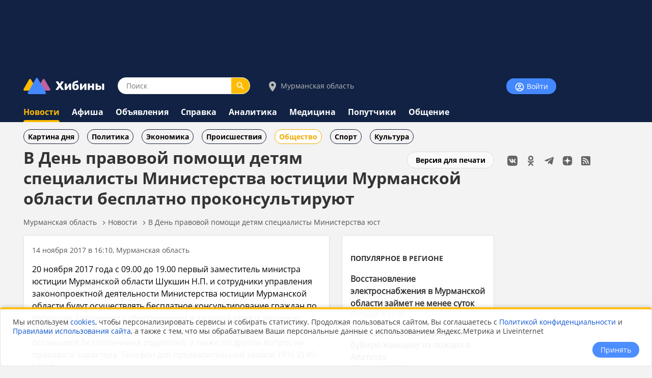

--- FILE ---
content_type: text/html;charset=utf-8
request_url: https://www.hibiny.ru/murmanskaya-oblast/news/item-v-den-pravovoy-pomoshchi-detyam-specialisty-ministerstva-yusticii-murmanskoy-oblasti-besplatno-prokonsultiruyut-150173/
body_size: 10109
content:
<!DOCTYPE html>
<html lang="ru">
<HEAD>
<script src="/js/jquery.min.js"></script>
<link rel="preload" href="/fonts/OpenSans-Bold.woff2" as="font" type="font/woff2" crossorigin="anonymous">
<link rel="preload" href="/fonts/OpenSans-Regular.woff2" as="font" type="font/woff2" crossorigin="anonymous">
<meta charset="UTF-8">
<meta name="viewport" content="width=device-width, initial-scale=1, minimum-scale=1, maximum-scale=5, user-scalable=yes">
<meta http-equiv="X-UA-Compatible" content="IE=Edge"><meta name="robots" content="index,follow,max-image-preview:large">
<title>В  День правовой помощи детям  специалисты  Министерства юстиции Мурманской  области  бесплатно проконсультируют - новости Хибины.ru / Новости за ноябрь 2017</title>
<meta name="apple-itunes-app" content="app-id=1091258566">
<meta name="description" content="20 ноября 2017 года с 09.00 до 19.00 первый заместитель министра юстиции Мурманской области Шукшин Н.П. и сотрудники управления законопроектной деятельности Министерства юстиции Мурманской области буд">
<link rel="manifest" href="/js/manifest.json">
  <link href="/css/styles.css?v=640" rel="stylesheet">
    <link href="/css/styles_pc.css?v=640" rel="stylesheet">
    <link href="/css/tooltips.css?v=640" rel="stylesheet">
<script src="/js/scripts.js?v=640" async></script>
<link rel="canonical" href="https://www.hibiny.ru/murmanskaya-oblast/news/item-v-den-pravovoy-pomoshchi-detyam-specialisty-ministerstva-yusticii-murmanskoy-oblasti-besplatno-prokonsultiruyut-150173/">

<link rel="apple-touch-icon" sizes="180x180" href="/images/2020/favicons/apple-touch-icon.png">
<link rel="icon" type="image/png" sizes="32x32" href="/images/2020/favicons/favicon-32x32.png">
<link rel="icon" type="image/png" sizes="16x16" href="/images/2020/favicons/favicon-16x16.png">
<link rel="mask-icon" href="/images/2020/favicons/safari-pinned-tab.svg" color="#5bbad5">
<link rel="shortcut icon" href="/images/2020/favicons/favicon.ico">
<meta name="msapplication-TileColor" content="#2b5797">
<meta name="msapplication-config" content="/images/2020/favicons/browserconfig.xml">
<meta name="theme-color" content="#050101">
<meta name="yandex-verification" content="e17c928e2a834a1c" />
<link rel="alternate" type="application/rss+xml" href="https://www.hibiny.ru/rss/rss.php?url=news&id_topic=3&">
<meta property="og:url" content="https://www.hibiny.ru/murmanskaya-oblast/news/item-v-den-pravovoy-pomoshchi-detyam-specialisty-ministerstva-yusticii-murmanskoy-oblasti-besplatno-prokonsultiruyut-150173/">
<meta property="og:title" content="В  День правовой помощи детям  специалисты  Министерства юстиции Мурманской  области  бесплатно проконсультируют - новости Хибины.ru / Новости за ноябрь 2017">
<meta name="twitter:title" content="В  День правовой помощи детям  специалисты  Министерства юстиции Мурманской  области  бесплатно проконсультируют - новости Хибины.ru / Новости за ноябрь 2017">
  <meta property="og:image" content="https://www.hibiny.ru/images/news/2017/150173/a2e505cec49079c93fe1cba2bf908f2c.jpg">
  <link rel="image_src" href="https://www.hibiny.ru/images/news/2017/150173/a2e505cec49079c93fe1cba2bf908f2c.jpg">
  <meta name="twitter:image" content="https://www.hibiny.ru/images/news/2017/150173/a2e505cec49079c93fe1cba2bf908f2c.jpg">
<meta property="og:description" content="20 ноября 2017 года с 09.00 до 19.00 первый заместитель министра юстиции Мурманской области Шукшин Н.П. и сотрудники управления законопроектной деятельности Министерства юстиции Мурманской области буд">
<meta name="twitter:description" content="20 ноября 2017 года с 09.00 до 19.00 первый заместитель министра юстиции Мурманской области Шукшин Н.П. и сотрудники управления законопроектной деятельности Министерства юстиции Мурманской области буд">
<meta name="twitter:card" content="summary_large_image">
<meta property="og:type" content="article">
<meta name="author" content="https://www.hibiny.ru/apatity/users/robot-11718/"><script>window.yaContextCb=window.yaContextCb||[]</script>
</HEAD>

<BODY><div id="back-to-top"></div>
<header><div class="up-pek-top"><div class="pek1" id="BAHEP-1" ><!-- Yandex.RTB R-A-3024695-2 -->
        <div id="yandex_rtb_R-A-3024695-2"></div>
        <script>window.yaContextCb.push(()=>{
          Ya.Context.AdvManager.render({
          blockId: 'R-A-3024695-2',
          renderTo: 'yandex_rtb_R-A-3024695-2',
          })
        })</script></div></div>
  <div class="up">
    <div class="logo-search-account">
      <div class="logo-box">
        <a href="/"><img src="/images/2020/logos/logo.png" width="161" height="32" alt="Логотип Хибины"></a>
      </div>
      <div class="search-box">
      <form name="search" action="/murmanskaya-oblast/search/">
      <input type="text" name="text" placeholder="Поиск" class="input-search" value="">
      <button type="submit" class="input-search-submit"></button>
      
  <input type="hidden" name="searchid" value="2741372">
  <input type="hidden" name="l10n" value="ru">
  <input type="hidden" name="reqenc" value="utf-8">
      </form>
      </div>
<div class="select-city-box2">
  <a href="javascript:void(0);" class="popup-city-open"><img src="/images/2020/logos/icon-map.svg" alt="Выбрать город"> Мурманская область</a>
</div>
<div class="popup-fade-city">
  <div class="popup-city">
    <div class="float-right"><a href="javascript:void(0);" class="popup-close-city"><img src="/images/2020/interface/buttons/icons-action-close.png" alt="Закрыть"></a></div>
    <div class="subtitle">ВЫБЕРИТЕ ГОРОД</div>
    <div class="margintop16"></div>
    <div><a href="/murmanskaya-oblast/news/" class="p">Мурманская область</a></div>
    <div class="margintop6"></div>
          <div class="box-city-select">
          <div class="margintop6"><a href="/alakurtti/news/" class="p" >Алакуртти</a></div>
          <div class="margintop6"><a href="/apatity/news/" class="p"  style="font-weight:bold;">Апатиты</a></div>
          <div class="margintop6"><a href="/afrikanda/news/" class="p" >Африканда</a></div>
          <div class="margintop6"><a href="/beloe-more/news/" class="p" >Белое море</a></div>
          <div class="margintop6"><a href="/belokamenka/news/" class="p" >Белокаменка</a></div>
          <div class="margintop6"><a href="/varzuga/news/" class="p" >Варзуга</a></div>
          <div class="margintop6"><a href="/verhnetulomskiy/news/" class="p" >Верхнетуломский</a></div>
          <div class="margintop6"><a href="/vidyaevo/news/" class="p" >Видяево</a></div>
          <div class="margintop6"><a href="/vysokiy/news/" class="p" >Высокий</a></div>
          <div class="margintop6"><a href="/gadghievo/news/" class="p" >Гаджиево</a></div>
          <div class="margintop6"><a href="/enskiy/news/" class="p" >Ёнский</a></div>
          <div class="margintop6"><a href="/zaozersk/news/" class="p" >Заозерск</a></div>
          <div class="margintop6"><a href="/zapolyarniy/news/" class="p"  style="font-weight:bold;">Заполярный</a></div>
          <div class="margintop6"><a href="/zarachensk/news/" class="p" >Зареченск</a></div>
         </div>
          <div class="box-city-select">
          <div class="margintop6"><a href="/zasheek/news/" class="p" >Зашеек</a></div>
          <div class="margintop6"><a href="/zverosovhoz/news/" class="p" >Зверосовхоз</a></div>
          <div class="margintop6"><a href="/zelenoborskiy/news/" class="p" >Зеленоборский</a></div>
          <div class="margintop6"><a href="/kandalaksha/news/" class="p"  style="font-weight:bold;">Кандалакша</a></div>
          <div class="margintop6"><a href="/kanevka/news/" class="p" >Каневка</a></div>
          <div class="margintop6"><a href="/kilpyarve/news/" class="p" >Килпъявр</a></div>
          <div class="margintop6"><a href="/kildinstroy/news/" class="p" >Кильдинстрой</a></div>
          <div class="margintop6"><a href="/kirovsk/news/" class="p"  style="font-weight:bold;">Кировск</a></div>
          <div class="margintop6"><a href="/kovdor/news/" class="p"  style="font-weight:bold;">Ковдор</a></div>
          <div class="margintop6"><a href="/kola/news/" class="p"  style="font-weight:bold;">Кола</a></div>
          <div class="margintop6"><a href="/korzunovo/news/" class="p" >Корзуново</a></div>
          <div class="margintop6"><a href="/krasnoschelya/news/" class="p" >Краснощелье</a></div>
          <div class="margintop6"><a href="/kuzomen/news/" class="p" >Кузомень</a></div>
          <div class="margintop6"><a href="/lesozavodskiy/news/" class="p" >Лесозаводский</a></div>
         </div>
          <div class="box-city-select">
          <div class="margintop6"><a href="/leenahamaree/news/" class="p" >Лиинахамари</a></div>
          <div class="margintop6"><a href="/lovozero/news/" class="p" >Ловозеро</a></div>
          <div class="margintop6"><a href="/luvenga/news/" class="p" >Лувеньга</a></div>
          <div class="margintop6"><a href="/magnetity/news/" class="p" >Магнетиты</a></div>
          <div class="margintop6"><a href="/mezdoorachie/news/" class="p" >Междуречье</a></div>
          <div class="margintop6"><a href="/minkino/news/" class="p" >Минькино</a></div>
          <div class="margintop6"><a href="/mishukovo/news/" class="p" >Мишуково</a></div>
          <div class="margintop6"><a href="/molochniy/news/" class="p" >Молочный</a></div>
          <div class="margintop6"><a href="/monchegorsk/news/" class="p"  style="font-weight:bold;">Мончегорск</a></div>
          <div class="margintop6"><a href="/murmansk/news/" class="p"  style="font-weight:bold;">Мурманск</a></div>
          <div class="margintop6"><a href="/murmashi/news/" class="p" >Мурмаши</a></div>
          <div class="margintop6"><a href="/nivskiy/news/" class="p" >Нивский</a></div>
          <div class="margintop6"><a href="/nickel/news/" class="p" >Никель</a></div>
          <div class="margintop6"><a href="/olenegorsk/news/" class="p"  style="font-weight:bold;">Оленегорск</a></div>
         </div>
          <div class="box-city-select">
          <div class="margintop6"><a href="/bolshoe-ramozero/news/" class="p" >Оленегорск-2</a></div>
          <div class="margintop6"><a href="/olenya-guba/news/" class="p" >Оленья Губа</a></div>
          <div class="margintop6"><a href="/ostrovnoy/news/" class="p" >Островной</a></div>
          <div class="margintop6"><a href="/pechenga/news/" class="p" >Печенга</a></div>
          <div class="margintop6"><a href="/polyarnye-zori/news/" class="p"  style="font-weight:bold;">Полярные Зори</a></div>
          <div class="margintop6"><a href="/polyarniy/news/" class="p"  style="font-weight:bold;">Полярный</a></div>
          <div class="margintop6"><a href="/poyakonda/news/" class="p" >Пояконда</a></div>
          <div class="margintop6"><a href="/pushnoy/news/" class="p" >Пушной</a></div>
          <div class="margintop6"><a href="/rajacoski/news/" class="p" >Раякоски</a></div>
          <div class="margintop6"><a href="/ravda/news/" class="p" >Ревда</a></div>
          <div class="margintop6"><a href="/roslyakovo/news/" class="p" >Росляково</a></div>
          <div class="margintop6"><a href="/safonovo/news/" class="p" >Сафоново</a></div>
          <div class="margintop6"><a href="/severomorsk/news/" class="p"  style="font-weight:bold;">Североморск</a></div>
          <div class="margintop6"><a href="/severomorsk3/news/" class="p" >Североморск-3</a></div>
         </div>
          <div class="box-city-select">
          <div class="margintop6"><a href="/sneghnogorsk/news/" class="p" >Снежногорск</a></div>
          <div class="margintop6"><a href="/sputnik/news/" class="p" >Спутник</a></div>
          <div class="margintop6"><a href="/teriberka/news/" class="p" >Териберка</a></div>
          <div class="margintop6"><a href="/tuloma/news/" class="p" >Тулома</a></div>
          <div class="margintop6"><a href="/tumanniy/news/" class="p" >Туманный</a></div>
          <div class="margintop6"><a href="/umba/news/" class="p" >Умба</a></div>
          <div class="margintop6"><a href="/ura-guba/news/" class="p" >Ура-Губа</a></div>
          <div class="margintop6"><a href="/chavanga/news/" class="p" >Чаваньга</a></div>
          <div class="margintop6"><a href="/chapoma/news/" class="p" >Чапома</a></div>
          <div class="margintop6"><a href="/schonguy/news/" class="p" >Шонгуй</a></div>
          <div class="margintop6"><a href="/schukozero/news/" class="p" >Щукозеро</a></div>
         </div>
    <div class="clearer"></div>
    <div class="margintop24"></div>
  </div>
</div>


      <div class="account-box"><div class="acount-box-noauth"><a href="/login/" class="button-blue" aria-label="Войти на сайт"><img src="/images/2020/interface/buttons/icons-navigation-account.png" alt="Авторизация" width="20" height="20"> Войти</a></div>
      </div>
      <div class="clearer"></div>
    </div>
<nav>
    <div class="main-menu">
      <div><a href="/murmanskaya-oblast/news/" class="menu2-active">Новости</a></div><div class="menu2-active-border"></div>
    </div>
    <div class="main-menu">
      <div><a href="/murmanskaya-oblast/events/" class="menu2">Афиша</a></div>
    </div>
    <div class="main-menu">
      <div><a href="/murmanskaya-oblast/ob/" class="menu2">Объявления</a></div>
    </div>
    <div class="main-menu">
      <div><a href="/murmanskaya-oblast/info/" class="menu2">Справка</a></div>
    </div>
    <div class="main-menu">
      <div><a href="/murmanskaya-oblast/analitics/" class="menu2">Аналитика</a></div>
    </div>
    <div class="main-menu">
      <div><a href="/murmanskaya-oblast/medicine/" class="menu2">Медицина</a></div>
    </div>
    <div class="main-menu">
      <div><a href="/murmanskaya-oblast/poputchiki/" class="menu2">Попутчики</a></div>
    </div>
    <div class="main-menu">
      <div><a href="/murmanskaya-oblast/talks/" class="menu2">Общение</a></div>
    </div>
</nav>
  </div>
</header>
  <div class="submenu"><div class="box-sub-menu"><a href="/murmanskaya-oblast/news/best/" class="menu-sub">Картина дня</a></div><div class="box-sub-menu"><a href="/murmanskaya-oblast/news/politics/" class="menu-sub">Политика</a></div><div class="box-sub-menu"><a href="/murmanskaya-oblast/news/economy/" class="menu-sub">Экономика</a></div><div class="box-sub-menu"><a href="/murmanskaya-oblast/news/incidents/" class="menu-sub">Происшествия</a></div><div class="box-sub-menu"><a href="/murmanskaya-oblast/news/society/" class="menu-sub2">Общество</a></div><div class="box-sub-menu"><a href="/murmanskaya-oblast/news/sport/" class="menu-sub">Спорт</a></div><div class="box-sub-menu"><a href="/murmanskaya-oblast/news/culture/" class="menu-sub">Культура</a></div>
  </div>
<div class="box-main">
  <aside>
    <div class="box-social_nets"><a href="https://vk.com/hibiny_com" target="_blank"><img src="/images/2020/icons/social/icons-social-vk.svg" alt="Хибины во Вконтакте" class="icons-social-net"></a><a href="https://ok.ru/hibiny" target="_blank"><img src="/images/2020/icons/social/icons-social-ok.svg" alt="Хибины в Одноклассниках" class="icons-social-net"></a><a href="https://t.me/hibinyon" target="_blank"><img src="/images/2020/icons/social/icons-social-telegram.svg" alt="Хибины в Телеграмме" class="icons-social-net"></a><a href="https://dzen.ru/hibiny" target="_blank"><img src="/images/2020/icons/social/icons-social-dzen.svg?v=2" alt="Хибины в Дзен" class="icons-social-net"></a><a href="https://www.hibiny.ru/rss/rss.php" target="_blank"><img src="/images/2020/icons/social/icons-social-rss.svg" alt="Хибины в RSS" class="icons-social-net"></a></div><div class="margintop24"></div><div style="z-index:0;"><div class="pek2" id="BAHEP-2" ><!-- Yandex.RTB R-A-3024695-4 -->
        <div id="yandex_rtb_R-A-3024695-4"></div>
        <script>window.yaContextCb.push(()=>{
          Ya.Context.AdvManager.render({
          blockId: 'R-A-3024695-4',
          renderTo: 'yandex_rtb_R-A-3024695-4',
          })
        })</script></div></div><div class="margintop24"></div><div><div class="pek3" id="BAHEP-3" ><!-- Yandex.RTB R-A-3024695-5 -->
        <div id="yandex_rtb_R-A-3024695-5"></div>
        <script>window.yaContextCb.push(()=>{
          Ya.Context.AdvManager.render({
          blockId: 'R-A-3024695-5',
          renderTo: 'yandex_rtb_R-A-3024695-5',
          })
        })</script></div></div>
  </aside>
  

    <div class="box-left"><div id="main"></div>
  <div class="float-right"><div class="margintop12"><a href="/murmanskaya-oblast/news/item-v-den-pravovoy-pomoshchi-detyam-specialisty-ministerstva-yusticii-murmanskoy-oblasti-besplatno-prokonsultiruyut-150173/?window=1" target="_blank" rel="nofollow" class="button-white" >Версия для печати</a></div></div><h1>В  День правовой помощи детям  специалисты  Министерства юстиции Мурманской  области  бесплатно проконсультируют</h1>
<div class="pechenki-hiddenscrol">
<div class="pechenki">
  <div class="box-pechenki">
    <a href="/">Мурманская область</a></div><img src="/images/2020/icons/arrows/icons-arrows-chevron-right.svg" class="pechenki-svg" alt="Стрелка вправо"><div class="box-pechenki"><a href="/murmanskaya-oblast/news/">Новости</a></div><img src="/images/2020/icons/arrows/icons-arrows-chevron-right.svg" class="pechenki-svg" alt="Стрелка вправо"><div class="box-pechenki"><a href="/murmanskaya-oblast/news/item-v-den-pravovoy-pomoshchi-detyam-specialisty-ministerstva-yusticii-murmanskoy-oblasti-besplatno-prokonsultiruyut-150173/">В  День правовой помощи детям  специалисты  Министерства юст</a></div>
  <div class="box-pechenki-end"></div>
</div>
</div>
<div id="main-box"></div>
<div class="margintop16"></div>
  <div class="news-item-left">
  <div class="box">
    <div class="pechenki-hiddenscrol">
    <div class="pechenki">
    <div class="box-pechenki">
      <div class="p14l">14 ноября 2017 в 16:10, Мурманская область
      </div>
    </div>
    </div>
    </div>
    <div class="margintop16" id="DivText"><p>20 ноября 2017 года с 09.00 до 19.00 первый заместитель министра юстиции Мурманской области Шукшин Н.П. и сотрудники управления законопроектной деятельности Министерства юстиции Мурманской области будут осуществлять бесплатное консультирование граждан по вопросам, связанным с обеспечением и защитой прав и законных интересов детей, детей-инвалидов, лиц из числа детей-сирот и детей, оставшихся без попечения родителей, а также по другим вопросам правового характера. Телефон для предварительной записи: (815 2) 45-57-04.</p></div>
    <div id="EndText"></div><div class="article-author"></div>
      <div class="margintop16">
        <div class="box-selected-rubrik">
        </div>
      </div>
      <div class="margintop16"></div>
      <div class="margintop16"></div>
      <div class="grey-line"></div>
      <div class="margintop16"></div><div class="subtitle">НОВОСТИ ПАРТНЕРОВ</div><div class="margintop16">
            <div class="owl-carusel-ni">
              <div class="index-news-box-pic">
                <a href="https://zur-saratov.ru/news/article/jitelnica-saratova-podozrevaetsya-v-ubiystve-muja-vo-vremya-konflikta-25542/" target="_blank"><img src="https://zur-saratov.ru/i/news/2026/25542/240/ae9d82e51b25bd778c20ca96263412bb.jpg" alt="Жительница Саратова подозревается в убийстве мужа во время конфликта" class="index-news-pic" loading="lazy"></a>
              </div>
              <div class="index-news-box-r">
              <a href="https://zur-saratov.ru/news/article/jitelnica-saratova-podozrevaetsya-v-ubiystve-muja-vo-vremya-konflikta-25542/"  target="_blank" class="p2"><b>Жительница Саратова подозревается в убийстве мужа во время конфликта</b></a><div class="st4">zur-saratov.ru</div>
              </div>
              <div class="clearer"></div>
            </div>
            <div class="owl-carusel-ni">
              <div class="index-news-box-pic">
                <a href="https://zur-ufa.ru/news/article/anomalno-teplaya-pogoda-ojidaetsya-v-bashkirii-v-fevrale-i-marte-25475/" target="_blank"><img src="https://zur-ufa.ru/i/news/2026/25475/240/103af9272066.webp" alt="Аномально теплая погода ожидается в Башкирии в феврале и марте" class="index-news-pic" loading="lazy"></a>
              </div>
              <div class="index-news-box-r">
              <a href="https://zur-ufa.ru/news/article/anomalno-teplaya-pogoda-ojidaetsya-v-bashkirii-v-fevrale-i-marte-25475/"  target="_blank" class="p2"><b>Аномально теплая погода ожидается в Башкирии в феврале и марте</b></a><div class="st4">zur-ufa.ru</div>
              </div>
              <div class="clearer"></div>
            </div>
            <div class="owl-carusel-ni">
              <div class="index-news-box-pic">
                <a href="https://zur-nn.ru/news/article/demontaj-dk-imeni-lenina-v-nijnem-novgorode-nachalsya-s-fasada-zdaniya-25513/" target="_blank"><img src="https://zur-nn.ru/i/news/2026/25513/240/39831cfa66abf0616e1b8486dc0386b0.webp" alt="Демонтаж ДК имени Ленина в Нижнем Новгороде начался с фасада здания" class="index-news-pic" loading="lazy"></a>
              </div>
              <div class="index-news-box-r">
              <a href="https://zur-nn.ru/news/article/demontaj-dk-imeni-lenina-v-nijnem-novgorode-nachalsya-s-fasada-zdaniya-25513/"  target="_blank" class="p2"><b>Демонтаж ДК имени Ленина в Нижнем Новгороде начался с фасада здания</b></a><div class="st4">zur-nn.ru</div>
              </div>
              <div class="clearer"></div>
            </div>
            <div class="owl-carusel-ni">
              <div class="index-news-box-pic">
                <a href="https://zur-krasnodar.ru/news/article/lana-demidova-iz-pavlovskoy-vystupit-v-muzykalnom-shou-konfetka-25574/" target="_blank"><img src="https://zur-krasnodar.ru/i/news/2026/25574/240/c524c8d939571dbc23632457e6941486.webp" alt="Лана Демидова из Павловской выступит в музыкальном шоу «Конфетка»" class="index-news-pic" loading="lazy"></a>
              </div>
              <div class="index-news-box-r">
              <a href="https://zur-krasnodar.ru/news/article/lana-demidova-iz-pavlovskoy-vystupit-v-muzykalnom-shou-konfetka-25574/"  target="_blank" class="p2"><b>Лана Демидова из Павловской выступит в музыкальном шоу «Конфетка»</b></a><div class="st4">zur-krasnodar.ru</div>
              </div>
              <div class="clearer"></div>
            </div>
            <div class="owl-carusel-ni">
              <div class="index-news-box-pic">
                <a href="https://zur-kazan.ru/news/article/gibel-shkolnicy-lizy-ne-svyazana-s-napadeniem-v-licee-37-nijnekamska-25521/" target="_blank"><img src="https://zur-kazan.ru/i/news/2026/25521/240/cdfba7225e4c48e87825b473fb9ba06b.webp" alt="Гибель школьницы Лизы не связана с нападением в лицее № 37 Нижнекамска" class="index-news-pic" loading="lazy"></a>
              </div>
              <div class="index-news-box-r">
              <a href="https://zur-kazan.ru/news/article/gibel-shkolnicy-lizy-ne-svyazana-s-napadeniem-v-licee-37-nijnekamska-25521/"  target="_blank" class="p2"><b>Гибель школьницы Лизы не связана с нападением в лицее № 37 Нижнекамска</b></a><div class="st4">zur-kazan.ru</div>
              </div>
              <div class="clearer"></div>
            </div>
            <div class="owl-carusel-ni">
              <div class="index-news-box-pic">
                <a href="https://ugra.ru/news/article/v-kogalyme-gotovyat-k-sdache-samoe-vysokoe-zdanie-goroda-25456/" target="_blank"><img src="https://ugra.ru/i/news/2026/25456/240/4c07629e7e04.webp" alt="В Когалыме готовят к сдаче самое высокое здание города" class="index-news-pic" loading="lazy"></a>
              </div>
              <div class="index-news-box-r">
              <a href="https://ugra.ru/news/article/v-kogalyme-gotovyat-k-sdache-samoe-vysokoe-zdanie-goroda-25456/"  target="_blank" class="p2"><b>В Когалыме готовят к сдаче самое высокое здание города</b></a>
              </div>
              <div class="clearer"></div>
            </div>
        </div><div class="margintop16"></div><div class="pek-inside"><div class="pek4" id="BAHEP-4" ><!-- Yandex.RTB R-A-3024695-6 -->
        <div id="yandex_rtb_R-A-3024695-6"></div>
        <script>window.yaContextCb.push(()=>{
          Ya.Context.AdvManager.render({
          blockId: 'R-A-3024695-6',
          renderTo: 'yandex_rtb_R-A-3024695-6',
          })
        })</script></div></div>
      <div class="margintop16"><div class="st3">Если Вы обнаружили ошибку в тексте, выделите ее и нажмите Ctrl + Enter</div></div>
    <div class="margintop16"></div>
    <div class="grey-line-full"></div>
    <div class="margintop16"></div>
    <div>
    </div>
  </div>
    <div class="show-next-news"></div>
    <div id="showmore-news-triger" data-page="0" 
       data-ajax-url="/news/ajax/page_load_news.php"
       data-city-id="0"
       data-year="2026"
       data-id-exclude="150173"
       data-no-mir="1"
       data-total="100">
      <div class="preloader__image"></div>
    </div>
    <div class="preloader__image2"></div>
    
  </div>
  <div class="news-item-right">
    <div class="box">
    <h3><a href="/murmanskaya-oblast/news/best/" class="subtitle">ПОПУЛЯРНОЕ В РЕГИОНЕ</a></h3>
    <div class="p14">
    <div class="margintop16">
      <div><a href="/murmanskaya-oblast/news/item-vosstanovlenie-elektrosnabjeniya-vmurmanskoy-oblasti-zaymet-nemenee-sutok-448606/" class="p2"><b>Восстановление электроснабжения в Мурманской области займет не менее суток</b></a>
        </div>
        <div class="p14l">Сегодня в 11:35
      </div>
    </div>
    <div class="margintop16">
      <div><a href="/apatity/news/item-policeyskie-evakuirovali-buynuyu-jenshchinu-izpojara-vapatitah-448613/" class="p2"><b>Полицейские эвакуировали буйную женщину из пожара в Апатитах</b></a>
        </div>
        <div class="p14l">Сегодня в 12:04
      </div>
    </div>
    <div class="margintop16">
      <div><a href="/murmansk/news/item-iz-za-massovogo-otklyucheniya-elektrichestva-vmurmanskoy-oblasti-vozbudili-ugolovnoe-delo-448596/" class="p2"><b>Из-за массового отключения электричества в Мурманской области возбудили уголовное дело</b></a>
        </div>
        <div class="p14l">Сегодня в 09:44
      </div>
    </div>
    <div class="margintop16">
      <div><a href="/murmanskaya-oblast/news/item-punkty-podogreva-edy-izaryadki-gadjetov-otkryli-vmurmanske-iseveromorske-448619/" class="p2"><b>Пункты подогрева еды и зарядки гаджетов открыли в Мурманске и Североморске</b></a>
        </div>
        <div class="p14l">Сегодня в 12:36
      </div>
    </div>
    <div class="margintop16">
      <div><a href="/murmanskaya-oblast/news/item-prognoz-pogody-vmurmanskoy-oblasti-navoskresene-25yanvarya-448595/" class="p2"><b>Прогноз погоды в Мурманской области на воскресенье, 25 января</b></a>
        </div>
        <div class="p14l">Сегодня в 16:41
      </div>
    </div>
    </div>
    <div class="margintop8"></div>
    <div><a href="/murmanskaya-oblast/news/best/" class="p14">еще популярное</a></div>
    </div>
  </div><script defer src="/js/scripts_scroll_more_news.js?v=640"></script>
  <link rel="stylesheet" href="/js/mistakes/mistakes.css" media="print" onload="this.media='all'">
  <noscript><link rel="stylesheet" href="/js/mistakes/mistakes.css"></noscript>
  <script defer src="/js/mistakes/mistakes.js"></script>
<script>
document.addEventListener('DOMContentLoaded', () => {
  setTimeout(() => {
    fetch('/news/ajax/count_view.php', {
      method: 'POST',
      credentials: 'same-origin',
      headers: {
        'Content-Type': 'application/x-www-form-urlencoded; charset=UTF-8',
        'X-Requested-With': 'XMLHttpRequest'
      },
      body: new URLSearchParams({
        id_menu: String(200),
        id_article: String(150173)
      }).toString()
    }).catch(()=>{});
  }, 5000);
});
</script>

</div>
</div>
<div class="clearer"></div>
<div class="trigger-box-scroll"></div>
<footer>
  <div class="down">
    <div class="down-menu">
        <div class="logo-down">
          <div><a href="/"><img src="/images/2020/logos/logo_tr.png" alt="логотип Хибины" width="53" height="32"></a></div>
          <div><a href="/" class="logo-text">Хибины</a></div>
        </div>
      <div class="box-right-apps"><div class="box-social_nets"><a href="https://vk.com/hibiny_com" target="_blank"><img src="/images/2020/icons/social/icons-social-vk.svg" alt="Хибины во Вконтакте" class="icons-social-net"></a><a href="https://ok.ru/hibiny" target="_blank"><img src="/images/2020/icons/social/icons-social-ok.svg" alt="Хибины в Одноклассниках" class="icons-social-net"></a><a href="https://t.me/hibinyon" target="_blank"><img src="/images/2020/icons/social/icons-social-telegram.svg" alt="Хибины в Телеграмме" class="icons-social-net"></a><a href="https://dzen.ru/hibiny" target="_blank"><img src="/images/2020/icons/social/icons-social-dzen.svg?v=2" alt="Хибины в Дзен" class="icons-social-net"></a><a href="https://www.hibiny.ru/rss/rss.php" target="_blank"><img src="/images/2020/icons/social/icons-social-rss.svg" alt="Хибины в RSS" class="icons-social-net"></a></div>
        <div class="footer-box-apps">
        <a href="https://play.google.com/store/apps/details?id=com.arvifox.hibiny" target="_blank"><img src="/images/2020/apps/googleplay.png" alt="Хибины.ru в Android на Google Play" class="apps-pics"></a>
        <a href="https://apps.apple.com/ru/app/%D1%85%D0%B8%D0%B1%D0%B8%D0%BD%D1%8B-%D0%BC%D1%83%D1%80%D0%BC%D0%B0%D0%BD%D1%81%D0%BA-%D0%B2-%D0%BA%D0%B0%D1%80%D0%BC%D0%B0%D0%BD%D0%B5/id1091258566" target="_blank"><img src="/images/2020/apps/appstore.png" alt="Хибины.ru в iPhone на App Store" class="apps-pics"></a>
        </div>
      </div>

      <div class="down-text">
      &copy; 2005-2026, <a href="/" class="down-text">Хибины.ru</a> &nbsp;&nbsp;&nbsp;&nbsp;&nbsp;&nbsp;&nbsp;
      <a href="/about/" class="down-text">Редакция</a>&nbsp;&nbsp;&nbsp;&nbsp;
      <a href="/about/editorial_policy/" class="down-text">Политика редакции</a>&nbsp;&nbsp;&nbsp;&nbsp;
      <a href="/about/contacts/" class="down-text">Контакты</a>&nbsp;&nbsp;&nbsp;&nbsp;
      <a href="/murmanskaya-oblast/news/tags/" class="down-text">Теги</a>&nbsp;&nbsp;&nbsp;&nbsp;
      <a href="/about/help/" class="down-text">Помощь</a>&nbsp;&nbsp;&nbsp;&nbsp;
      </div>

      <div class="down-politics">
      <a href="/about/rules/" class="down-text-little">Правила использования сайта</a>&nbsp;&nbsp;&nbsp;&nbsp;
      <a href="/about/rules/privacy/" class="down-text-little">Политика конфиденциальности</a>&nbsp;&nbsp;&nbsp;&nbsp;
      <a href="/about/rules/cookies/" class="down-text-little">Политика хранения куки</a>&nbsp;&nbsp;&nbsp;&nbsp;
      </div>

      <div class="down-politics">
        <div class="st3">
          Информационно-аналитический портал «ХИБИНЫ.РУ» зарегистрирован в Федеральной службе по надзору в сфере связи, информационных технологий и массовых коммуникаций (Роскомнадзор) 14.08.2023 года. Свидетельство о регистрации СМИ ЭЛ № ФС 77 - 85676.
        </div>
        <div class="margintop12"></div>
        <div class="st3">
          Товарный знак «ХИБИНЫ.РУ» зарегистрировано 20 октября 2025 г. в Государственном реестре товарных знаков и знаков обслуживания №1158554
        </div>
        <div class="margintop12"></div>
        <div class="st3">
          Вся информация, размещенная на портале «ХИБИНЫ.РУ», предназначена только для персонального пользования и не подлежит дальнейшему воспроизведению и/или распространению в какой-либо форме.
        </div>
        <div class="margintop12"></div>
        <div class="st3">
          Настоящий ресурс может содержать материалы 18+
        </div>
      </div>
    </div>
    <div class="grey-line"></div>
    
  </div>
</footer>

  <script type="application/ld+json">
    {
    "@context": "https://schema.org",
    "@type": "BreadcrumbList",
    "itemListElement":
      [
        {
        "@type": "ListItem",
        "position": 1,
        "name": "Мурманская область",
        "item": "https://www.hibiny.ru/murmanskaya-oblast/"
        },
        {
        "@type": "ListItem",
        "position": 2,
        "name": "Новости",
        "item": "https://www.hibiny.ru/murmanskaya-oblast/news/"
        },
        {
        "@type": "ListItem",
        "position": 3,
        "name": "В  День правовой помощи детям  специалисты  Министерства юст",
        "item": "https://www.hibiny.ru/murmanskaya-oblast/news/item-v-den-pravovoy-pomoshchi-detyam-specialisty-ministerstva-yusticii-murmanskoy-oblasti-besplatno-prokonsultiruyut-150173/"
        }
      ]
    }
  </script><script type="application/ld+json">{"@context":"https://schema.org","@type":"NewsArticle","url":"https://www.hibiny.ru/murmanskaya-oblast/news/item-v-den-pravovoy-pomoshchi-detyam-specialisty-ministerstva-yusticii-murmanskoy-oblasti-besplatno-prokonsultiruyut-150173/","mainEntityOfPage":{"@type":"WebPage","@id":"https://www.hibiny.ru/murmanskaya-oblast/news/item-v-den-pravovoy-pomoshchi-detyam-specialisty-ministerstva-yusticii-murmanskoy-oblasti-besplatno-prokonsultiruyut-150173/"},"headline":"В День правовой помощи детям специалисты Министерства юстиции Мурманской области бесплатно проконсультируют","description":"20 ноября 2017 года с 09.00 до 19.00 первый заместитель министра юстиции Мурманской области Шукшин Н.П. и сотрудники управления законопроектной деятельности Министерства юстиции Мурманской области буд","inLanguage":"ru-RU","articleSection":"Общество","datePublished":"2017-11-14T16:10:15+03:00","dateModified":"2017-11-14T16:10:15+03:00","author":[{"@type":"Person","@id":"https://www.hibiny.ru/apatity/users/robot-11718/#person","name":"Robot","url":"https://www.hibiny.ru/apatity/users/robot-11718/","jobTitle":"Журналист","worksFor":{"@type":"NewsMediaOrganization","name":"Хибины.ru","url":"https://www.hibiny.ru"},"description":""}],"publisher":{"@type":"NewsMediaOrganization","name":"Хибины.ru","url":"https://www.hibiny.ru","logo":{"@type":"ImageObject","url":"https://www.hibiny.ru/images/2020/logos/manifest/logo512.png","width":512,"height":512},"sameAs":["https://vk.com/hibiny_com","https://ok.ru/hibiny","https://t.me/hibinyon","https://dzen.ru/hibiny"],"contactPoint":[{"@type":"ContactPoint","contactType":"customer support","email":"info@hibiny.ru","availableLanguage":["ru"]}],"identifier":[{"@type":"PropertyValue","propertyID":"Rospatent TM","name":"Товарный знак","value":"1158554","description":"Зарегистрирован 20.10.2025.","url":"https://www.hibiny.ru/about/patent.pdf"},{"@type":"PropertyValue","propertyID":"Roskomnadzor Media Registration","name":"Свидетельство о регистрации СМИ","value":"ЭЛ № ФС 77 - 85676","description":"Регистрация 14.08.2023."}],"publishingPrinciples":"https://www.hibiny.ru/about/editorial_policy/","masthead":"https://www.hibiny.ru/about/","ownershipFundingInfo":"https://www.hibiny.ru/about/contacts/"}}</script>


<!--LiveInternet counter--><a href="https://www.liveinternet.ru/click" target="_blank"><img id="licnt1276" width="31" height="31" style="border:0" title="LiveInternet"
src="[data-uri]" alt=""/></a><script>(function(d,s){d.getElementById("licnt1276").src=
"https://counter.yadro.ru/hit?t44.3;r"+escape(d.referrer)+((typeof(s)=="undefined")?"":";s"+s.width+"*"+s.height+"*"+(s.colorDepth?s.colorDepth:s.pixelDepth))+";u"+escape(d.URL)+
";h"+escape(d.title.substring(0,150))+";"+Math.random()})(document,screen)</script><!--/LiveInternet-->



  <script>
  (function() {
  var METRIKA_ID = 33378538;
  var loaded = false;

  function loadMetrika()
    {
    if (loaded) return;
    loaded = true;

    (function(m,e,t,r,i,k,a){
      m[i]=m[i]||function(){(m[i].a=m[i].a||[]).push(arguments)};
      m[i].l=1*new Date();
      k=e.createElement(t),a=e.getElementsByTagName(t)[0],k.async=1,k.src=r,a.parentNode.insertBefore(k,a);
      })(window, document, "script", "https://mc.yandex.ru/metrika/tag.js", "ym");

    ym(METRIKA_ID, "init", {
      clickmap:true,
      trackLinks:true,
      accurateTrackBounce:true,
      webvisor: false
      });
    }

  if ("requestIdleCallback" in window)
    {
    requestIdleCallback(loadMetrika, { timeout: 2000 });
    }
  else
    {
    setTimeout(loadMetrika, 1500);
    }
  })();
  </script>
  <noscript><div><img src="https://mc.yandex.ru/watch/33378538" style="position:absolute; left:-9999px;" alt=""></div></noscript>
  <link href="/css/cookies.css?v=640" rel="stylesheet">
  <script defer src="/js/cookies.js"></script>
  <div id="cookie-consent">
  <div class="box-orange">
    <div class="p14">Мы используем <a href="/about/rules/cookies/">cookies</a>, чтобы персонализировать сервисы и собирать статистику. Продолжая пользоваться сайтом,
    Вы соглашаетесь с <a href="/about/rules/privacy/">Политикой конфиденциальности</a> и <a href="/about/rules/">Правилами использования сайта</a>, а также с тем, что мы обрабатываем Ваши персональные данные с использованием Яндекс.Метрика и Liveinternet</div>
    <div style="margin-top:12px;text-align:right;white-space:nowrap;">
      <button id="cookie-accept" class="button-blue">Принять</button>
    </div>
  </div>
  </div><div id="last-block"></div>

  <script>
  (function (){ var STACK = [{ key: 'yandex-context', src: 'https://yandex.ru/ads/system/context.js' }];
  function loadSeq(item){
    return new Promise(function (resolve) {
      window.__lazyLibsLoaded = window.__lazyLibsLoaded || {}; if (window.__lazyLibsLoaded[item.key]) return resolve(); window.__lazyLibsLoaded[item.key] = true;
      var s = document.createElement('script'); s.src = item.src; s.async = false; var attrs = item.attrs || {};
      Object.keys(attrs).forEach(function (k) { if (k === 'crossOrigin') s.crossOrigin = attrs[k]; else if (k === 'referrerPolicy') s.referrerPolicy = attrs[k]; else s[k] = attrs[k]; });
      s.onload = function () { resolve(); }; s.onerror = function () { resolve(); }; document.head.appendChild(s);});}
  function startAllLazy(){
    if (window.__allAdsLazyStarted) return; window.__allAdsLazyStarted = true;
    window.__lazyAdsLibsPromise = STACK.reduce(function (p, item){return p.then(function () { return loadSeq(item); });}, Promise.resolve()).then(function ()
      { window.__lazyAdsLibsReady = true; window.dispatchEvent(new Event('lazyAdsLibsReady')); }); }
  function scheduleStart(){ if ('requestIdleCallback' in window) { requestIdleCallback(startAllLazy, { timeout: 2000 }); } else { setTimeout(startAllLazy, 1000); }}
  if (document.readyState === 'complete') scheduleStart(); else window.addEventListener('load', scheduleStart, { once: true });})();</script>
</BODY>
</html>